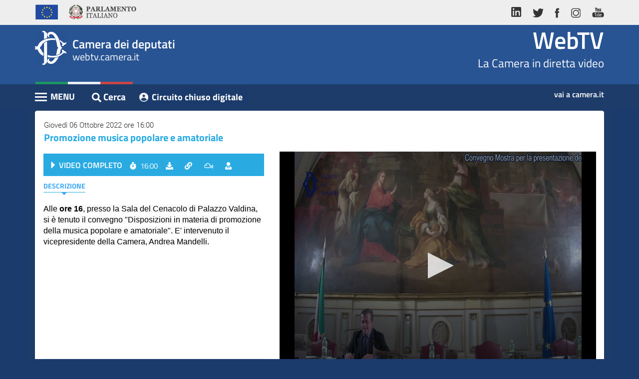

--- FILE ---
content_type: text/html; charset=utf-8
request_url: https://webtv.camera.it/evento/21242
body_size: 5714
content:
<!DOCTYPE html>
<html lang="it" dir="ltr" prefix="content: http://purl.org/rss/1.0/modules/content/ dc: http://purl.org/dc/terms/ foaf: http://xmlns.com/foaf/0.1/ og: http://ogp.me/ns# rdfs: http://www.w3.org/2000/01/rdf-schema# sioc: http://rdfs.org/sioc/ns# sioct: http://rdfs.org/sioc/types# skos: http://www.w3.org/2004/02/skos/core# xsd: http://www.w3.org/2001/XMLSchema#">
<head>
  <link rel="profile" href="http://www.w3.org/1999/xhtml/vocab" >
  <meta name="viewport" content="width=device-width, initial-scale=1.0">
  
  
  <meta http-equiv="X-UA-Compatible" content="IE=edge">
  
  
  <meta http-equiv="Content-Type" content="text/html; charset=utf-8" >
<link rel="shortlink" href="/node/9" >
<meta name="Generator" content="Drupal 7 (http://drupal.org)" >
<link rel="canonical" href="https://webtv.camera.it/evento/21242" >
  <title>evento | WebTV</title>
  <link type="text/css" rel="stylesheet" href="https://webtv.camera.it/sites/default/files/css/css_lQaZfjVpwP_oGNqdtWCSpJT1EMqXdMiU84ekLLxQnc4.css" media="all" />
<link type="text/css" rel="stylesheet" href="https://webtv.camera.it/sites/default/files/css/css_-k5QAw6RPiaMe3pT1rapFI57Kxga81VfquaImLkxAkk.css" media="all" />
<link type="text/css" rel="stylesheet" href="https://webtv.camera.it/sites/default/files/css/css_tDmQIf21vDTvVGGMX7dk4IWv_mB3TOnD1TaShOaj4e0.css" media="all" />
  
  <link href="/sites/all/themes/bootstrap/custom/css/bootstrap.min.css" rel="stylesheet">
  <link href="/sites/all/themes/bootstrap/custom/css/font-face.css" rel="stylesheet">
  <link href="/sites/all/themes/bootstrap/custom/css/bootstrap-responsive-tabs.css" rel="stylesheet">
  
  
  <!--  Slick Slider - Documentation: http://kenwheeler.github.io/slick/ -->
  <link href="/sites/all/themes/bootstrap/custom/css/slick.css" rel="stylesheet">
  <link href="/sites/all/themes/bootstrap/custom/css/slick-theme.css" rel="stylesheet">
 
 
    
  
  
  
  
  <!-- WEBTV 2018 -->
  <link href="/sites/all/themes/bootstrap/custom/css/webtv2018.css" rel="stylesheet">
  <link href="/sites/all/themes/bootstrap/custom/css/webtv2018-media-queries.css" rel="stylesheet">
  
  <link rel="shortcut icon" href="/favicon.ico" type="image/x-icon">
  
  <!-- HTML5 element support for IE6-8 -->
  <!--[if lt IE 9]>
    <script src="/sites/all/themes/bootstrap/custom/js/html5shiv-printshiv.min.js"></script>
  <![endif]-->
  
  <!--[if lt IE 10]>
	<script src="/sites/all/themes/bootstrap/custom/js/classList.min.js"></script>
  <![endif]-->
  
  <script src="https://webtv.camera.it/sites/all/modules/jquery_update/replace/jquery/1.9/jquery.js?v=1.9.1"></script>
<script src="https://webtv.camera.it/misc/jquery-extend-3.4.0.js?v=1.9.1"></script>
<script src="https://webtv.camera.it/misc/jquery.once.js?v=1.2"></script>
<script src="https://webtv.camera.it/misc/drupal.js?rlwt7m"></script>
<script src="https://webtv.camera.it/sites/default/files/languages/it_SH_4nPcEsA9L9vf_EXkv7q6_Ubxvnv77AeQj2EwBMPU.js?rlwt7m"></script>
<script src="/sites/all/themes/bootstrap/custom/js/dynamic-height.js?rlwt7m"></script>
<script src="https://webtv.camera.it/sites/all/modules/webtv/evento/js/evento_v1.3.js?rlwt7m"></script>
<script src="/sites/all/libraries/jwplayer8.1.4/jwplayer.js?rlwt7m"></script>
<script>jwplayer.key="IiLXgl97ukvvf9/TYZHOKPiYhH44znuYOvOYG86yc2o=";</script>
<script>jQuery.extend(Drupal.settings, {"basePath":"\/","pathPrefix":"","ajaxPageState":{"theme":"bootstrap","theme_token":"Wiy6lifymEfMEQpfJjP5U3kK7coYQGMMOU7e1EHlzDM","js":{"sites\/all\/themes\/bootstrap\/js\/bootstrap.js":1,"sites\/all\/modules\/jquery_update\/replace\/jquery\/1.9\/jquery.js":1,"misc\/jquery-extend-3.4.0.js":1,"misc\/jquery.once.js":1,"misc\/drupal.js":1,"public:\/\/languages\/it_SH_4nPcEsA9L9vf_EXkv7q6_Ubxvnv77AeQj2EwBMPU.js":1,"\/sites\/all\/themes\/bootstrap\/custom\/js\/dynamic-height.js":1,"sites\/all\/modules\/webtv\/evento\/js\/evento_v1.3.js":1,"\/sites\/all\/libraries\/jwplayer8.1.4\/jwplayer.js":1,"0":1},"css":{"modules\/system\/system.base.css":1,"modules\/field\/theme\/field.css":1,"modules\/node\/node.css":1,"sites\/all\/modules\/ctools\/css\/ctools.css":1,"sites\/all\/modules\/webtv\/evento\/css\/evento_extras_v1.3.css":1}},"bootstrap":{"anchorsFix":"0","anchorsSmoothScrolling":"0","formHasError":0,"popoverEnabled":0,"popoverOptions":{"animation":1,"html":0,"placement":"right","selector":"","trigger":"click","triggerAutoclose":1,"title":"","content":"","delay":0,"container":"body"},"tooltipEnabled":0,"tooltipOptions":{"animation":1,"html":0,"placement":"auto left","selector":"","trigger":"hover focus","delay":0,"container":"body"}}});</script>
  
  
 
  
  
</head>
<body class="html not-front not-logged-in no-sidebars page-node page-node- page-node-9 node-type-page">
  <!-- <div id="skip-link"> -->
    <a href="#content" class="sr-only sr-only-focusable">Vai al contenuto principale</a>
	<h1 class="sr-only">WebTV Camera dei Deputati</h1>
  <!-- </div> -->
  
  <a href="#nav-action" class="sr-only sr-only-focusable">Vai al menu di navigazione</a>
  
  <div id="container" class="container" >
    
<header id="navbar" >

  <div class="header-top">
    <div class="container">
      <div class="row">
        <div class="col-md-6">
          <ul class="nav nav-pills">
            <li><a> <img alt="Unione Europea" src="/sites/all/themes/bootstrap/custom/img/logo-ue.png" ></a></li>
            <li><a class="logo-parlamento-italiano" href="https://www.parlamento.it/" target="_blank" title="Vai al sito web del Parlamento Italiano"><img alt="Vai al sito web del Parlamento Italiano" src="/sites/all/themes/bootstrap/custom/img/logo-parlamento.png" ></a></li>
          </ul>
        </div>
        <div class="col-md-6">
          <ul class="nav nav-pills pull-right">
            <li><a href="https://www.linkedin.com/company/camera-dei-deputati/" title="vai al profilo LinkedIn della Camera"><img alt="vai al profilo LinkedIn della Camera" src="/sites/all/themes/bootstrap/custom/img/ico-linkedin.png" ></a></li>
            <li><a href="http://twitter.com/montecitorio" title="vai al profilo Twitter della Camera"><img alt="vai al profilo Twitter della Camera" src="/sites/all/themes/bootstrap/custom/img/ico-tw.png" ></a></li>
            <li><a href="https://www.facebook.com/Cameradeideputati" title="Vai alla pagina Facebook della Camera"><img alt="Vai alla pagina Facebook della Camera" src="/sites/all/themes/bootstrap/custom/img/ico-fb.png" ></a></li>
            <li><a href="https://www.instagram.com/montecitorio" title="vai al canale Instagram della Camera"><img alt="vai al canale Instagram della Camera" src="/sites/all/themes/bootstrap/custom/img/ico-ig.png" ></a></li>
            <li><a href="http://www.youtube.com/cameradeideputati" title="vai al canale Youtube Camera"><img alt="vai al canale Youtube Camera" src="/sites/all/themes/bootstrap/custom/img/ico-yt.png" ></a></li>
          </ul>
        </div>
      </div>
    </div>
  </div>
  <div id="wrapper-sticky-block">

    <div class="header-center">
      <div class="container">
        <div class="row">
          <div class="col-xs-6">
            <div class="wrap-logo">
              <div class="text-logo"><span class="text-camera">Camera dei deputati</span>
                <div>webtv.camera.it</div>
              </div>
            </div>
          </div>
          <div class="col-xs-6">
            <div class="wrap-comma"><span class="comma-text"><a href="/" class="home" title="Vai alla pagina iniziale">WebTV</a></span>La Camera in diretta video</div>
          </div>
        </div>
      </div>
    </div>
    <div class="header-bottom">
      <div class="container">
        <div class="row">
          <div class="col-xs-8">


            <div class="pull-left cnt-main-menu">











	  			<div id="menu-wrapper">
	  				<div id="nav-action" class="navbar-header"> <span class="menu-title">MENU</span>
	  					<button type="button" title="Menu" class="hamburger is-closed" data-toggle="offcanvas"> <span class="hamb-top"></span> <span class="hamb-middle"></span> <span class="hamb-bottom"></span> </button>
	  				</div>
	  				<nav class="navbar navbar-inverse navbar-fixed-top" id="sidebar-wrapper" >
	  					<ul class="nav sidebar-nav"><li class="first leaf"><a href="/homepage" title="">Home</a></li>
<li class="leaf"><a href="/assemblea">Assemblea</a></li>
<li class="leaf"><a href="/presidente">Presidente</a></li>
<li class="leaf"><a href="/commissioni">Commissioni</a></li>
<li class="leaf"><a href="/eventi">Eventi</a></li>
<li class="leaf"><a href="/conferenze_stampa">Conferenze Stampa</a></li>
<li class="leaf"><a href="/archivio" title="">Cerca</a></li>
<li class="last leaf"><a href="/circuito-chiuso-digitale">Circuito chiuso digitale</a></li>
</ul>	  				</nav>
	  				<div class="overlay"></div>
	  			</div><!-- /#menu-wrapper -->


        </div><!-- /.cnt-main-menu -->




	  			<div id="search" class="btn btn-link pull-left">
					<a href="/archivio" class="btn btn-link" title=""><i class="fas fa-search"></i><span class="cerca-text">Cerca</span></a>
	  			</div>

          <div class="pull-left"><a class="btn btn-link referenti-button" href="/circuito-chiuso-digitale" title="vai al Circuito chiuso digitale" target="_blank">Circuito chiuso digitale</a></div>


	  		</div>
        <div class="col-xs-4"><a class="link-camera" href="https://www.camera.it" title="Vai al sito web della Camera dei deputati">vai a camera.it</a></div>
	  </div>
  </div>
</div>
</div>

<div class="container visible-md">
      <div class="row cnt-breadcrumb">
      	<div class="col-xs-12"> <span class="breadcrumbs-label">Sei in: </span>
      		<ol class="breadcrumb">
      			<li><a href="/">WebTV</a></li>

				    <li><a href="#"></a></li>
      		</ol>
      	</div>
      </div>



</div>

 </header>

<div id="content" class="container">
  <h2 class="sr-only">Contenuto</h2>
    <div class="region region-content">
    <section id="block-evento-evento-block" class="block block-evento clearfix">
      
  <div class="row"><div class="col-xs-12"><div class="panel panel-default panel-correlati panel-video"><div class="panel-heading"><div class="data"> Giovedì 06 Ottobre 2022 ore 16:00</div><h3>Promozione musica popolare e amatoriale</h3></div><div class="panel-body"><div class="row inverted-cols"><div class="col-sm-6 col-md-7"><div id="player" class="" tabindex="0"></div></div><div class="col-sm-6 col-md-5 overflow"><div class="panel panel-primary panel-inner panel-inner-eventi"><div class="panel-heading">	<a href="#" onclick="start_main_video_evento()" ><h4 class="label-seduta">VIDEO COMPLETO</h4></a>	<ul class="list-inline">		<li class="orario"><i class="fas fa-stopwatch"></i>16:00</li>		<li class="scarica">			<a data-toggle="collapse" href="#download-box-main" aria-expanded="false" aria-controls="download-box-main" role="button" class="btn btn-link" title="Scarica video"><i class="fas fa-download"></i><span>scarica</span></a>		</li>		<li class="link">			<a data-toggle="collapse" href="#link-box-main" aria-expanded="false" aria-controls="link-box-main" role="button" class="btn btn-link" title="Link del video"><i class="fas fa-link"></i><span>link</span></a>		</li>		<li class="embed">			<a data-toggle="collapse" href="#embed-box-main1" aria-expanded="false" aria-controls="embed-box-main1" role="button" class="btn btn-link" title="Codice da incorporare"><i class="fab fa-mixcloud"></i><span>embed</span></a>		</li>			<li class="cerca_oratori">				<a href="#form_evidenziaz" id="evid_bttn" role="button" class="btn btn-link" title="Cerca oratori" onclick="toggle_evidenz_resoconto(); return false;"><i class="fas fa-user-tie"></i></a>			</li>	</ul></div><div class="collapse list-inline-collapse fade" id="download-box-main">	<div class="panel panel-default panel-popup panel-download">	 <div class="panel-heading">Download video della Seduta<button type="button" class="btn btn-default btn-close-popup" data-toggle="collapse" data-target="#download-box-main" aria-expanded="true" aria-controls="download-box-main" ><i class="fas fa-times"></i></button></div>	 <div class="panel-body">	  <div class="box-download-content">	   Seleziona il video da scaricare:	   <ul class="list-unstyled">	   	<li>	   		<a href="/download/flash_7/2022/EI_20221006_ch42_21242.mp4" class="btn btn-link" target="_blank">SCARICA</a>	   		Video Completo	   	</li>	   </ul>	  </div>	  <small>	  	Se il download non si avvia con un semplice click, potrebbe essere necessario cliccare con il tasto destro del mouse e selezionare "salva destinazione con nome", "salva oggetto con nome" o dicitura simile a seconda del browser utilizzato. Si ricorda che l'utilizzo dei contenuti del sito della Camera dei deputati &egrave; autorizzato alle condizioni stabilite nell' avviso legale ed in particolare esclusivamente nei limiti in cui avvenga nel rispetto dell'interesse pubblico all'informazione, per finalit&agrave; non commerciali, garantendo l'integrit&agrave; degli elementi riprodotti e mediante indicazione della fonte.	  </small>	 </div>	</div></div><div class="collapse list-inline-collapse fade" id="link-box-main">	<div class="panel panel-default panel-popup panel-link">	 <div class="panel-heading">LINK DIRETTO AL VIDEO <button type="button" class="btn btn-default btn-close-popup" data-toggle="collapse" data-target="#link-box-main" aria-expanded="true" aria-controls="link-box-main" ><i class="fas fa-times"></i></button></div>	 <div class="panel-body">	  <textarea class="form-control" title="copia url del video" rows="3">https://webtv.camera.it/evento/21242</textarea>	  Una volta effettuata la selezione, copia e incolla il codice riportato sopra.	 </div>	</div></div><div class="collapse list-inline-collapse fade" id="embed-box-main1">	<div class="panel panel-default panel-popup panel-embed">	 <div class="panel-heading">CODICE DA INCORPORARE <button type="button" class="btn btn-default btn-close-popup" data-toggle="collapse" data-target="#embed-box-main1" aria-expanded="true" aria-controls="embed-box-main1" ><i class="fas fa-times"></i></button></div>	 <div class="panel-body">	  <form class="form-inline">	  	<div class="customize">Personalizza le dimensioni</div>	  	<div class="form-group">	  		<label class="sr-only" for="frame-width-main_1">Larghezza</label>	  		<input type="text" class="form-control" id="frame-width-main_1" value="500">	  	</div>	  	<div class="form-group">	  		<label class="sr-only" for="frame-height-main_1">Altezza</label>	  		<input type="text" class="form-control" id="frame-height-main_1" value="375">	  	</div>	  	<button type="button" onclick="aggiorna_main_embed_textaera(1)" class="btn btn-link">Genera Codice</button>	  	<textarea class="form-control" title="copia il codice per l'iframe" id="embed_txt_main_1" rows="3"><iframe width="500" height="375"src="https://webtv.camera.it/embedded/evento/21242?w=500&h=375" scrolling="no" frameborder="0"  allowfullscreen ></iframe></textarea>	  </form>	  Una volta effettuata la selezione, copia e incolla il codice riportato sopra.	 </div>	</div></div><div class="panel-body"><ul class="nav nav-pills" role="tablist" id="intestaz_indice" ><li role="presentation" class="active"><a href="#descrizione" aria-controls="descrizione" role="tab" data-toggle="pill">Descrizione</a></li><li role="presentation" class="hide " ><a href="#interventi" id="interventi_tab_ctrl" aria-controls="interventi" role="tab" data-toggle="pill">Interventi</a></li></ul>	<div id="cerca_oratori_container" class="hide" > <form action="#" class="" id="form_ricerca_oratori" >		<div class="input-group form_evidenziaz_div cerca_ora_eventi" >			<span class="input-group-addon"><label for="cerca-indice-interventi_2"><i class="fas fa-user-tie"></i></label></span>			<span class="input-group-addon" id="risult_evidenz" >0/0</span> 			<input type="text" class="form-control" id="cerca-indice-interventi_2" placeholder="" title="cerca oratori">			<span class="input-group-addon"><a href="#" class="btn btn-link" title="Cerca" id="ora_search_action" onclick="search_evidenz_resoconto(); return false;" ><i class="glyphicon glyphicon-search"></i></a></span>			<span class="input-group-addon"><a href="#" class="btn btn-link" title="Prossimo intervento" id="ora_search_next" onclick="next_ora_evidenz_resoconto(); return false;" ><i class="glyphicon glyphicon-chevron-down"></i></a></span>			<span class="input-group-addon"><a href="#" class="btn btn-link" title="Intervento precedente" id="ora_search_prev" onclick="prev_ora_evidenz_resoconto(); return false;" ><i class="glyphicon glyphicon-chevron-up"></i></a></span>		</div>		<div class="autocomplete_steno hide" id="autocomplete_steno_div" >		<ul id="autocomplete_steno_ul">		</ul>		</div>	</form></div><div class="tab-content"><div role="tabpanel" class="tab-pane active" id="descrizione"><div class="testo"><span style="font-family: arial, helvetica, sans-serif; font-size: 16px; background-color: rgb(250, 250, 250);">Alle <strong>ore 16</strong>, presso la Sala del Cenacolo di Palazzo Valdina, si &egrave; tenuto il convegno &quot;Disposizioni in materia di promozione della musica popolare e amatoriale&quot;. E&#39; intervenuto il vicepresidente della Camera, Andrea Mandelli.</span></div></div><div role="tabpanel" class="tab-pane " id="interventi"><ul class="list-unstyled"></ul></div></div></div></div></div></div></div></div></div></div><script> var playerInstance = jwplayer("player");
					playerInstance.setup({
					playlist: "https://webtv.camera.it/ws/get_event_playlist/21242.json",
					displaytitle: false,
					autostart: false,
					cast: {},
					});
					
					jwplayer("player").on('firstFrame', function() { 
						jwplayer("player").seek(0)
					});
					
					var is_live = 0;var is_assemblea = 0;var page_updated_at = "1769006907";var id_evento = 21242;var tipo_client = "esterno";var leg = "18";var nume_sed = "";var tipo_evento="vod";var vod_base_playlist_url="https://webtv.camera.it/ws/get_event_playlist/<ID>.json"; </script><script> var id_intervento = ""; </script>
</section>
<div id="node-9" class="node node-page clearfix" about="/evento" typeof="foaf:Document">
    <header>
            <span property="dc:title" content="evento" class="rdf-meta element-hidden"></span><span property="sioc:num_replies" content="0" datatype="xsd:integer" class="rdf-meta element-hidden"></span>      </header>
        </div>
  </div>

</div>



  <footer class="footer container" > 
      <div class="region region-footer">
    <section id="block-footer-footer-block" class="block block-footer clearfix">
      
  
	<h2 class="sr-only">Altri link</h2>
		<div id="footer-wrapper">
			<ul class="nav nav-pills">
				<li><a href="http://webtv.senato.it/" title="Vai alla webtv del Senato" target="_blank">Senato TV</a></li>
				<li><a href="http://www.europarltv.europa.eu/it/home.aspx" title="Vai alla webtv del Parlamento Europeo" target="_blank">Parlamento europeo TV</a></li>
				<li><a href="http://www.camera.it/cookiepolicy" title="Vai a Cookie su Camera.it">Cookie</a></li>
				<li><a href="http://www.camera.it/avvisolegale" title="Vai a Avviso legale su Camera.it">Avviso legale</a></li>
				<li><a href="http://www.camera.it/privacy" title="Vai a Privacy su Camera.it">Privacy</a></li>
			</ul>
			<div class="copy">Camera dei deputati &copy; Tutti i diritti riservati </div>
		</div><!-- /#footer-wrapper -->
	
</section>
  </div>
  </footer>
  <script src="https://webtv.camera.it/sites/all/themes/bootstrap/js/bootstrap.js?rlwt7m"></script>
  </div>
  
  
  <h2 class="sr-only sr-only-focusable" >Fine contenuto</h2>
  <a href="#content" class="sr-only sr-only-focusable">Vai al contenuto principale</a>
  <a href="#nav-action" class="sr-only sr-only-focusable">Vai al menu di navigazione</a>
  
  
  
  <script src="/sites/all/themes/bootstrap/custom/js/bootstrap.min.js"></script>
  

  <!-- <script src="/sites/all/themes/bootstrap/custom/js/bootstrap.min.js"></script> -->
  <script src="/sites/all/themes/bootstrap/custom/js/jquery.bootstrap-responsive-tabs.min.js"></script>
  <!-- Javascript -->
  <script src="/sites/all/themes/bootstrap/custom/js/fa.all.js"></script><!-- Font Awesome -->
  <script src="/sites/all/themes/bootstrap/custom/js/slick.js"></script>
  
  
  <script src="/sites/all/themes/bootstrap/custom/js/bootstrap-datepicker.js"></script>
  <script src="/sites/all/themes/bootstrap/custom/js/bootstrap-datepicker.it.min.js"></script>
  
  
  <script src="/sites/all/themes/bootstrap/custom/js/jquery.bootstrap-responsive-tabs.min.js"></script>
  
  <script src="/sites/all/themes/bootstrap/custom/js/jquery.sticky.js"></script>
  
  <!-- JS WebTV -->
  <script src="/sites/all/themes/bootstrap/custom/js/application.js"></script>
  
  
  
  <!--<script type="text/javascript" id="cookiebanner" src="/sites/all/themes/bootstrap/custom/js/cookiebanner.js"> </script>-->
  
</body>
</html>
